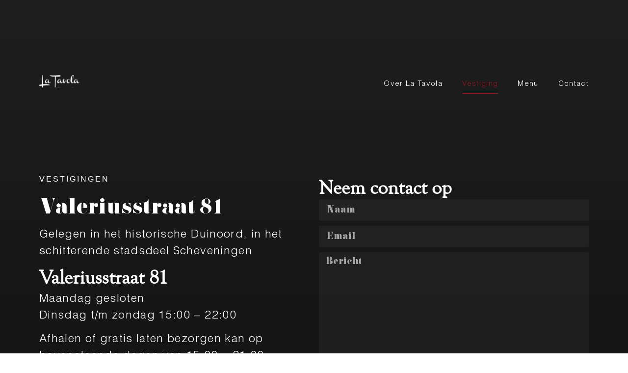

--- FILE ---
content_type: text/css; charset=utf-8
request_url: https://latavola.nl/wp-content/uploads/elementor/css/post-5.css?ver=1692363716
body_size: 846
content:
.elementor-kit-5{--e-global-color-primary:#8F1821;--e-global-color-secondary:#1A1A1A;--e-global-color-text:#FFFFFF;--e-global-color-accent:#8F1821;--e-global-typography-primary-font-family:"Pistilli";--e-global-typography-primary-font-size:41px;--e-global-typography-primary-font-weight:normal;--e-global-typography-primary-line-height:61.5px;--e-global-typography-secondary-font-family:"Pistilli";--e-global-typography-secondary-font-size:60px;--e-global-typography-secondary-font-weight:normal;--e-global-typography-secondary-line-height:72.01px;--e-global-typography-text-font-family:"Helvetica Light";--e-global-typography-text-font-size:23px;--e-global-typography-text-font-weight:200;--e-global-typography-text-line-height:34.5px;--e-global-typography-text-letter-spacing:1.34px;--e-global-typography-accent-font-family:"Pistilli";--e-global-typography-accent-font-size:70px;--e-global-typography-accent-font-weight:normal;--e-global-typography-accent-line-height:84.01px;--e-global-typography-9637672-font-family:"Pistilli";--e-global-typography-9637672-font-size:18px;--e-global-typography-9637672-font-weight:normal;--e-global-typography-9637672-line-height:28.17px;}.elementor-section.elementor-section-boxed > .elementor-container{max-width:1140px;}.e-con{--container-max-width:1140px;}.elementor-widget:not(:last-child){margin-bottom:20px;}.elementor-element{--widgets-spacing:20px;}{}h1.entry-title{display:var(--page-title-display);}.elementor-kit-5 e-page-transition{background-color:#FFBC7D;}.site-header{padding-inline-end:0px;padding-inline-start:0px;}@media(max-width:1024px){.elementor-kit-5{--e-global-typography-primary-font-size:50px;--e-global-typography-primary-line-height:50px;--e-global-typography-secondary-font-size:50px;--e-global-typography-secondary-line-height:55px;}.elementor-section.elementor-section-boxed > .elementor-container{max-width:1024px;}.e-con{--container-max-width:1024px;}}@media(max-width:767px){.elementor-section.elementor-section-boxed > .elementor-container{max-width:767px;}.e-con{--container-max-width:767px;}}/* Start Custom Fonts CSS */@font-face {
	font-family: 'Pistilli';
	font-style: normal;
	font-weight: normal;
	font-display: auto;
	src: url('https://latavola.nl/wp-content/uploads/2022/05/Pistilli.eot');
	src: url('https://latavola.nl/wp-content/uploads/2022/05/Pistilli.eot?#iefix') format('embedded-opentype'),
		url('https://latavola.nl/wp-content/uploads/2022/05/Pistilli.woff2') format('woff2'),
		url('https://latavola.nl/wp-content/uploads/2022/05/Pistilli.woff') format('woff'),
		url('https://latavola.nl/wp-content/uploads/2022/05/Pistilli.ttf') format('truetype'),
		url('https://latavola.nl/wp-content/uploads/2022/05/Pistilli.svg#Pistilli') format('svg');
}
/* End Custom Fonts CSS */
/* Start Custom Fonts CSS */@font-face {
	font-family: 'Helvetica Light';
	font-style: normal;
	font-weight: normal;
	font-display: auto;
	src: url('https://latavola.nl/wp-content/uploads/2022/05/Helvetica-Light.eot');
	src: url('https://latavola.nl/wp-content/uploads/2022/05/Helvetica-Light.eot?#iefix') format('embedded-opentype'),
		url('https://latavola.nl/wp-content/uploads/2022/05/Helvetica-Light.woff2') format('woff2'),
		url('https://latavola.nl/wp-content/uploads/2022/05/Helvetica-Light.woff') format('woff'),
		url('https://latavola.nl/wp-content/uploads/2022/05/Helvetica-Light.ttf') format('truetype'),
		url('https://latavola.nl/wp-content/uploads/2022/05/Helvetica-Light.svg#HelveticaLight') format('svg');
}
/* End Custom Fonts CSS */

--- FILE ---
content_type: text/css; charset=utf-8
request_url: https://latavola.nl/wp-content/uploads/elementor/css/post-63.css?ver=1692363843
body_size: 1584
content:
.elementor-63 .elementor-element.elementor-element-8fff8fc{--display:flex;--flex-direction:row;--container-widget-width:initial;--container-widget-height:100%;--container-widget-flex-grow:1;--container-widget-align-self:stretch;--gap:0px;--background-transition:0.3s;}.elementor-63 .elementor-element.elementor-element-b349d46{--display:flex;--flex-direction:column;--container-widget-width:100%;--container-widget-height:initial;--container-widget-flex-grow:0;--container-widget-align-self:initial;--background-transition:0.3s;}.elementor-63 .elementor-element.elementor-element-5f0d824{font-family:"Helvetica", Sans-serif;font-size:16px;font-weight:300;line-height:14px;letter-spacing:3px;}.elementor-63 .elementor-element.elementor-element-b92c14f .elementor-heading-title{color:var( --e-global-color-text );font-family:"Pistilli", Sans-serif;font-size:42px;font-weight:normal;line-height:72.01px;}.elementor-63 .elementor-element.elementor-element-d80187b .elementor-heading-title{color:var( --e-global-color-text );font-family:"Goudy Old Style", Sans-serif;font-size:40px;font-weight:600;line-height:48px;}.elementor-63 .elementor-element.elementor-element-d148cfd{--display:flex;--flex-direction:column;--container-widget-width:100%;--container-widget-height:initial;--container-widget-flex-grow:0;--container-widget-align-self:initial;--gap:10px;--background-transition:0.3s;}.elementor-63 .elementor-element.elementor-element-54e99e3 .elementor-heading-title{color:var( --e-global-color-text );font-family:"Goudy Old Style", Sans-serif;font-size:40px;font-weight:600;line-height:48px;}.elementor-63 .elementor-element.elementor-element-a7844a4 .elementor-field-group{padding-right:calc( 10px/2 );padding-left:calc( 10px/2 );margin-bottom:10px;}.elementor-63 .elementor-element.elementor-element-a7844a4 .elementor-form-fields-wrapper{margin-left:calc( -10px/2 );margin-right:calc( -10px/2 );margin-bottom:-10px;}.elementor-63 .elementor-element.elementor-element-a7844a4 .elementor-field-group.recaptcha_v3-bottomleft, .elementor-63 .elementor-element.elementor-element-a7844a4 .elementor-field-group.recaptcha_v3-bottomright{margin-bottom:0;}body.rtl .elementor-63 .elementor-element.elementor-element-a7844a4 .elementor-labels-inline .elementor-field-group > label{padding-left:0px;}body:not(.rtl) .elementor-63 .elementor-element.elementor-element-a7844a4 .elementor-labels-inline .elementor-field-group > label{padding-right:0px;}body .elementor-63 .elementor-element.elementor-element-a7844a4 .elementor-labels-above .elementor-field-group > label{padding-bottom:0px;}.elementor-63 .elementor-element.elementor-element-a7844a4 .elementor-field-type-html{padding-bottom:0px;}.elementor-63 .elementor-element.elementor-element-a7844a4 .elementor-field-group .elementor-field, .elementor-63 .elementor-element.elementor-element-a7844a4 .elementor-field-subgroup label{font-family:var( --e-global-typography-9637672-font-family ), Sans-serif;font-size:var( --e-global-typography-9637672-font-size );font-weight:var( --e-global-typography-9637672-font-weight );line-height:var( --e-global-typography-9637672-line-height );letter-spacing:var( --e-global-typography-9637672-letter-spacing );word-spacing:var( --e-global-typography-9637672-word-spacing );}.elementor-63 .elementor-element.elementor-element-a7844a4 .elementor-field-group:not(.elementor-field-type-upload) .elementor-field:not(.elementor-select-wrapper){background-color:#FFFFFF0A;border-width:0px 0px 0px 0px;}.elementor-63 .elementor-element.elementor-element-a7844a4 .elementor-field-group .elementor-select-wrapper select{background-color:#FFFFFF0A;border-width:0px 0px 0px 0px;}.elementor-63 .elementor-element.elementor-element-a7844a4 .elementor-button{font-family:var( --e-global-typography-9637672-font-family ), Sans-serif;font-size:var( --e-global-typography-9637672-font-size );font-weight:var( --e-global-typography-9637672-font-weight );line-height:var( --e-global-typography-9637672-line-height );letter-spacing:var( --e-global-typography-9637672-letter-spacing );word-spacing:var( --e-global-typography-9637672-word-spacing );padding:15px 20px 15px 20px;}.elementor-63 .elementor-element.elementor-element-a7844a4 .e-form__buttons__wrapper__button-next{color:#ffffff;}.elementor-63 .elementor-element.elementor-element-a7844a4 .elementor-button[type="submit"]{color:#ffffff;}.elementor-63 .elementor-element.elementor-element-a7844a4 .elementor-button[type="submit"] svg *{fill:#ffffff;}.elementor-63 .elementor-element.elementor-element-a7844a4 .e-form__buttons__wrapper__button-previous{color:#ffffff;}.elementor-63 .elementor-element.elementor-element-a7844a4 .e-form__buttons__wrapper__button-next:hover{color:#ffffff;}.elementor-63 .elementor-element.elementor-element-a7844a4 .elementor-button[type="submit"]:hover{color:#ffffff;}.elementor-63 .elementor-element.elementor-element-a7844a4 .elementor-button[type="submit"]:hover svg *{fill:#ffffff;}.elementor-63 .elementor-element.elementor-element-a7844a4 .e-form__buttons__wrapper__button-previous:hover{color:#ffffff;}.elementor-63 .elementor-element.elementor-element-a7844a4{--e-form-steps-indicators-spacing:20px;--e-form-steps-indicator-padding:30px;--e-form-steps-indicator-inactive-secondary-color:#ffffff;--e-form-steps-indicator-active-secondary-color:#ffffff;--e-form-steps-indicator-completed-secondary-color:#ffffff;--e-form-steps-divider-width:1px;--e-form-steps-divider-gap:10px;}body.elementor-page-63:not(.elementor-motion-effects-element-type-background), body.elementor-page-63 > .elementor-motion-effects-container > .elementor-motion-effects-layer{background-color:transparent;background-image:linear-gradient(180deg, #1F1F1F 0%, #000000 100%);}@media(min-width:768px){.elementor-63 .elementor-element.elementor-element-b349d46{--width:50%;}.elementor-63 .elementor-element.elementor-element-d148cfd{--width:50%;}}@media(max-width:1024px){.elementor-63 .elementor-element.elementor-element-b349d46{--padding-top:10px;--padding-right:10px;--padding-bottom:10px;--padding-left:10px;}.elementor-63 .elementor-element.elementor-element-b92c14f .elementor-heading-title{font-size:50px;line-height:55px;}.elementor-63 .elementor-element.elementor-element-d148cfd{--padding-top:10px;--padding-right:10px;--padding-bottom:10px;--padding-left:10px;}.elementor-63 .elementor-element.elementor-element-a7844a4 .elementor-field-group .elementor-field, .elementor-63 .elementor-element.elementor-element-a7844a4 .elementor-field-subgroup label{font-size:var( --e-global-typography-9637672-font-size );line-height:var( --e-global-typography-9637672-line-height );letter-spacing:var( --e-global-typography-9637672-letter-spacing );word-spacing:var( --e-global-typography-9637672-word-spacing );}.elementor-63 .elementor-element.elementor-element-a7844a4 .elementor-button{font-size:var( --e-global-typography-9637672-font-size );line-height:var( --e-global-typography-9637672-line-height );letter-spacing:var( --e-global-typography-9637672-letter-spacing );word-spacing:var( --e-global-typography-9637672-word-spacing );}}@media(max-width:767px){.elementor-63 .elementor-element.elementor-element-a7844a4 .elementor-field-group .elementor-field, .elementor-63 .elementor-element.elementor-element-a7844a4 .elementor-field-subgroup label{font-size:var( --e-global-typography-9637672-font-size );line-height:var( --e-global-typography-9637672-line-height );letter-spacing:var( --e-global-typography-9637672-letter-spacing );word-spacing:var( --e-global-typography-9637672-word-spacing );}.elementor-63 .elementor-element.elementor-element-a7844a4 .elementor-button{font-size:var( --e-global-typography-9637672-font-size );line-height:var( --e-global-typography-9637672-line-height );letter-spacing:var( --e-global-typography-9637672-letter-spacing );word-spacing:var( --e-global-typography-9637672-word-spacing );}}/* Start Custom Fonts CSS */@font-face {
	font-family: 'Pistilli';
	font-style: normal;
	font-weight: normal;
	font-display: auto;
	src: url('https://latavola.nl/wp-content/uploads/2022/05/Pistilli.eot');
	src: url('https://latavola.nl/wp-content/uploads/2022/05/Pistilli.eot?#iefix') format('embedded-opentype'),
		url('https://latavola.nl/wp-content/uploads/2022/05/Pistilli.woff2') format('woff2'),
		url('https://latavola.nl/wp-content/uploads/2022/05/Pistilli.woff') format('woff'),
		url('https://latavola.nl/wp-content/uploads/2022/05/Pistilli.ttf') format('truetype'),
		url('https://latavola.nl/wp-content/uploads/2022/05/Pistilli.svg#Pistilli') format('svg');
}
/* End Custom Fonts CSS */
/* Start Custom Fonts CSS */@font-face {
	font-family: 'Goudy Old Style';
	font-style: normal;
	font-weight: normal;
	font-display: auto;
	src: url('https://latavola.nl/wp-content/uploads/2022/05/GoudyOldStyleT-Regular.eot');
	src: url('https://latavola.nl/wp-content/uploads/2022/05/GoudyOldStyleT-Regular.eot?#iefix') format('embedded-opentype'),
		url('https://latavola.nl/wp-content/uploads/2022/05/GoudyOldStyleT-Regular.woff2') format('woff2'),
		url('https://latavola.nl/wp-content/uploads/2022/05/GoudyOldStyleT-Regular.woff') format('woff'),
		url('https://latavola.nl/wp-content/uploads/2022/05/Goudy-Old-Style-Regular.ttf') format('truetype'),
		url('https://latavola.nl/wp-content/uploads/2022/05/GoudyOldStyleT-Regular.svg#GoudyOldStyle') format('svg');
}
/* End Custom Fonts CSS */

--- FILE ---
content_type: text/css; charset=utf-8
request_url: https://latavola.nl/wp-content/uploads/elementor/css/post-8.css?ver=1692363718
body_size: 875
content:
.elementor-8 .elementor-element.elementor-element-87dbbab{--display:flex;--flex-direction:row;--container-widget-width:calc( ( 1 - var( --container-widget-flex-grow ) ) * 100% );--container-widget-height:100%;--container-widget-flex-grow:1;--container-widget-align-self:stretch;--align-items:stretch;--gap:10px;--background-transition:0.3s;--margin-top:63px;--margin-right:0px;--margin-bottom:63px;--margin-left:0px;}.elementor-8 .elementor-element.elementor-element-87dbbab, .elementor-8 .elementor-element.elementor-element-87dbbab::before{--border-transition:0.3s;}.elementor-8 .elementor-element.elementor-element-388c52c{--display:flex;--justify-content:center;--align-items:center;--container-widget-width:calc( ( 1 - var( --container-widget-flex-grow ) ) * 100% );--background-transition:0.3s;}.elementor-8 .elementor-element.elementor-element-8dcf1bf img{width:127px;height:38.65px;}.elementor-8 .elementor-element.elementor-element-75a28ee{--display:flex;--justify-content:flex-end;--background-transition:0.3s;}.elementor-8 .elementor-element.elementor-element-75a28ee.e-con{--flex-grow:0;--flex-shrink:0;}.elementor-8 .elementor-element.elementor-element-1a752bc .elementor-menu-toggle{margin:0 auto;}.elementor-8 .elementor-element.elementor-element-1a752bc .elementor-nav-menu .elementor-item{font-family:"Helvetica Light", Sans-serif;font-size:15px;font-weight:200;line-height:20px;letter-spacing:1.34px;}.elementor-8 .elementor-element.elementor-element-1a752bc .e--pointer-framed .elementor-item:before{border-width:2px;}.elementor-8 .elementor-element.elementor-element-1a752bc .e--pointer-framed.e--animation-draw .elementor-item:before{border-width:0 0 2px 2px;}.elementor-8 .elementor-element.elementor-element-1a752bc .e--pointer-framed.e--animation-draw .elementor-item:after{border-width:2px 2px 0 0;}.elementor-8 .elementor-element.elementor-element-1a752bc .e--pointer-framed.e--animation-corners .elementor-item:before{border-width:2px 0 0 2px;}.elementor-8 .elementor-element.elementor-element-1a752bc .e--pointer-framed.e--animation-corners .elementor-item:after{border-width:0 2px 2px 0;}.elementor-8 .elementor-element.elementor-element-1a752bc .e--pointer-underline .elementor-item:after,
					 .elementor-8 .elementor-element.elementor-element-1a752bc .e--pointer-overline .elementor-item:before,
					 .elementor-8 .elementor-element.elementor-element-1a752bc .e--pointer-double-line .elementor-item:before,
					 .elementor-8 .elementor-element.elementor-element-1a752bc .e--pointer-double-line .elementor-item:after{height:2px;}.elementor-8 .elementor-element.elementor-element-1a752bc .elementor-nav-menu--main .elementor-item{padding-left:0px;padding-right:0px;}.elementor-8 .elementor-element.elementor-element-1a752bc{--e-nav-menu-horizontal-menu-item-margin:calc( 40px / 2 );}.elementor-8 .elementor-element.elementor-element-1a752bc .elementor-nav-menu--main:not(.elementor-nav-menu--layout-horizontal) .elementor-nav-menu > li:not(:last-child){margin-bottom:40px;}@media(min-width:768px){.elementor-8 .elementor-element.elementor-element-388c52c{--width:15%;}.elementor-8 .elementor-element.elementor-element-75a28ee{--width:91.096%;}}@media(max-width:767px){.elementor-8 .elementor-element.elementor-element-87dbbab{--content-width:100%;--flex-direction:row;--container-widget-width:initial;--container-widget-height:100%;--container-widget-flex-grow:1;--container-widget-align-self:stretch;--gap:0px;--flex-wrap:wrap;--margin-top:10px;--margin-right:10px;--margin-bottom:10px;--margin-left:10px;}.elementor-8 .elementor-element.elementor-element-388c52c{--width:50%;}.elementor-8 .elementor-element.elementor-element-75a28ee{--width:50%;}}

--- FILE ---
content_type: text/css; charset=utf-8
request_url: https://latavola.nl/wp-content/uploads/elementor/css/post-118.css?ver=1692363769
body_size: 1356
content:
.elementor-118 .elementor-element.elementor-element-b2f87fc{--display:flex;--flex-direction:row;--container-widget-width:initial;--container-widget-height:100%;--container-widget-flex-grow:1;--container-widget-align-self:stretch;--gap:0px;--flex-wrap:wrap;--background-transition:0.3s;--margin-top:50px;--margin-right:0px;--margin-bottom:0px;--margin-left:0px;--padding-top:96px;--padding-right:0px;--padding-bottom:96px;--padding-left:0px;}.elementor-118 .elementor-element.elementor-element-b2f87fc:not(.elementor-motion-effects-element-type-background), .elementor-118 .elementor-element.elementor-element-b2f87fc > .elementor-motion-effects-container > .elementor-motion-effects-layer{background-color:#1A1A1A;}.elementor-118 .elementor-element.elementor-element-b2f87fc, .elementor-118 .elementor-element.elementor-element-b2f87fc::before{--border-transition:0.3s;}.elementor-118 .elementor-element.elementor-element-34b61f2{--display:flex;--flex-direction:column;--container-widget-width:100%;--container-widget-height:initial;--container-widget-flex-grow:0;--container-widget-align-self:initial;--background-transition:0.3s;}.elementor-118 .elementor-element.elementor-element-284bf55 .elementor-heading-title{color:var( --e-global-color-text );font-family:"Pistilli", Sans-serif;font-size:41px;font-weight:normal;line-height:61.5px;}.elementor-118 .elementor-element.elementor-element-cfb61ec > .elementor-widget-container{margin:0px 0px 70px 0px;}.elementor-118 .elementor-element.elementor-element-bf40ff1{--display:flex;--flex-direction:column;--container-widget-width:100%;--container-widget-height:initial;--container-widget-flex-grow:0;--container-widget-align-self:initial;--background-transition:0.3s;border-style:solid;--border-style:solid;border-width:1px 0px 0px 0px;--border-width-top:1px;--border-width-right:0px;--border-width-bottom:0px;--border-width-left:0px;border-color:#FFFFFF80;--border-color:#FFFFFF80;--margin-top:0px;--margin-right:0px;--margin-bottom:0px;--margin-left:0px;--padding-top:50px;--padding-right:180px;--padding-bottom:0px;--padding-left:0px;}.elementor-118 .elementor-element.elementor-element-bf40ff1, .elementor-118 .elementor-element.elementor-element-bf40ff1::before{--border-transition:0.3s;}.elementor-118 .elementor-element.elementor-element-6c2c91b{text-align:left;}.elementor-118 .elementor-element.elementor-element-6c2c91b img{width:127px;}.elementor-118 .elementor-element.elementor-element-a4803d9{--display:flex;--flex-direction:row;--container-widget-width:initial;--container-widget-height:100%;--container-widget-flex-grow:1;--container-widget-align-self:stretch;--gap:0px;--background-transition:0.3s;border-style:solid;--border-style:solid;border-width:1px 0px 0px 0px;--border-width-top:1px;--border-width-right:0px;--border-width-bottom:0px;--border-width-left:0px;border-color:#FFFFFF80;--border-color:#FFFFFF80;}.elementor-118 .elementor-element.elementor-element-a4803d9, .elementor-118 .elementor-element.elementor-element-a4803d9::before{--border-transition:0.3s;}.elementor-118 .elementor-element.elementor-element-4fb9b7d{--display:flex;--background-transition:0.3s;--padding-top:50px;--padding-right:0px;--padding-bottom:0px;--padding-left:0px;}.elementor-118 .elementor-element.elementor-element-7ea4b92 .elementor-heading-title{color:var( --e-global-color-text );font-family:"Goudy Old Style", Sans-serif;font-size:20px;font-weight:600;line-height:31.3px;}.elementor-118 .elementor-element.elementor-element-5a6ee88 .elementor-menu-toggle{margin:0 auto;}.elementor-118 .elementor-element.elementor-element-5a6ee88 .elementor-nav-menu .elementor-item{font-family:"Helvetica Light", Sans-serif;font-size:23px;font-weight:200;line-height:34.5px;letter-spacing:1.34px;}.elementor-118 .elementor-element.elementor-element-5a6ee88 .elementor-nav-menu--main .elementor-item{padding-left:0px;padding-right:0px;padding-top:0px;padding-bottom:0px;}.elementor-118 .elementor-element.elementor-element-ad0d493{--display:flex;--background-transition:0.3s;--padding-top:50px;--padding-right:0px;--padding-bottom:0px;--padding-left:0px;}.elementor-118 .elementor-element.elementor-element-fbb3d25 .elementor-heading-title{color:var( --e-global-color-text );font-family:"Goudy Old Style", Sans-serif;font-size:20px;font-weight:600;line-height:31.3px;}.elementor-118 .elementor-element.elementor-element-33c69cc .elementor-icon-list-icon i{color:var( --e-global-color-text );transition:color 0.3s;}.elementor-118 .elementor-element.elementor-element-33c69cc .elementor-icon-list-icon svg{fill:var( --e-global-color-text );transition:fill 0.3s;}.elementor-118 .elementor-element.elementor-element-33c69cc{--e-icon-list-icon-size:14px;--icon-vertical-offset:0px;}.elementor-118 .elementor-element.elementor-element-33c69cc .elementor-icon-list-text{color:var( --e-global-color-text );transition:color 0.3s;}@media(max-width:1024px){.elementor-118 .elementor-element.elementor-element-284bf55 .elementor-heading-title{font-size:50px;line-height:50px;}}@media(min-width:768px){.elementor-118 .elementor-element.elementor-element-34b61f2{--width:100%;}.elementor-118 .elementor-element.elementor-element-bf40ff1{--width:50%;}.elementor-118 .elementor-element.elementor-element-a4803d9{--width:50%;}}/* Start Custom Fonts CSS */@font-face {
	font-family: 'Pistilli';
	font-style: normal;
	font-weight: normal;
	font-display: auto;
	src: url('https://latavola.nl/wp-content/uploads/2022/05/Pistilli.eot');
	src: url('https://latavola.nl/wp-content/uploads/2022/05/Pistilli.eot?#iefix') format('embedded-opentype'),
		url('https://latavola.nl/wp-content/uploads/2022/05/Pistilli.woff2') format('woff2'),
		url('https://latavola.nl/wp-content/uploads/2022/05/Pistilli.woff') format('woff'),
		url('https://latavola.nl/wp-content/uploads/2022/05/Pistilli.ttf') format('truetype'),
		url('https://latavola.nl/wp-content/uploads/2022/05/Pistilli.svg#Pistilli') format('svg');
}
/* End Custom Fonts CSS */
/* Start Custom Fonts CSS */@font-face {
	font-family: 'Goudy Old Style';
	font-style: normal;
	font-weight: normal;
	font-display: auto;
	src: url('https://latavola.nl/wp-content/uploads/2022/05/GoudyOldStyleT-Regular.eot');
	src: url('https://latavola.nl/wp-content/uploads/2022/05/GoudyOldStyleT-Regular.eot?#iefix') format('embedded-opentype'),
		url('https://latavola.nl/wp-content/uploads/2022/05/GoudyOldStyleT-Regular.woff2') format('woff2'),
		url('https://latavola.nl/wp-content/uploads/2022/05/GoudyOldStyleT-Regular.woff') format('woff'),
		url('https://latavola.nl/wp-content/uploads/2022/05/Goudy-Old-Style-Regular.ttf') format('truetype'),
		url('https://latavola.nl/wp-content/uploads/2022/05/GoudyOldStyleT-Regular.svg#GoudyOldStyle') format('svg');
}
/* End Custom Fonts CSS */
/* Start Custom Fonts CSS */@font-face {
	font-family: 'Helvetica Light';
	font-style: normal;
	font-weight: normal;
	font-display: auto;
	src: url('https://latavola.nl/wp-content/uploads/2022/05/Helvetica-Light.eot');
	src: url('https://latavola.nl/wp-content/uploads/2022/05/Helvetica-Light.eot?#iefix') format('embedded-opentype'),
		url('https://latavola.nl/wp-content/uploads/2022/05/Helvetica-Light.woff2') format('woff2'),
		url('https://latavola.nl/wp-content/uploads/2022/05/Helvetica-Light.woff') format('woff'),
		url('https://latavola.nl/wp-content/uploads/2022/05/Helvetica-Light.ttf') format('truetype'),
		url('https://latavola.nl/wp-content/uploads/2022/05/Helvetica-Light.svg#HelveticaLight') format('svg');
}
/* End Custom Fonts CSS */

--- FILE ---
content_type: image/svg+xml
request_url: https://latavola.nl/wp-content/uploads/2022/05/Logo-Wit.svg
body_size: 203915
content:
<svg xmlns="http://www.w3.org/2000/svg" xmlns:xlink="http://www.w3.org/1999/xlink" width="127" height="39" viewBox="0 0 127 39" fill="none"><rect width="127" height="38.6522" fill="url(#pattern0)"></rect><defs><pattern id="pattern0" patternContentUnits="objectBoundingBox" width="1" height="1"><use xlink:href="#image0_5_17" transform="translate(-0.000244286) scale(0.00024426 0.000802568)"></use></pattern><image id="image0_5_17" width="4096" height="1246" xlink:href="[data-uri]"></image></defs></svg>